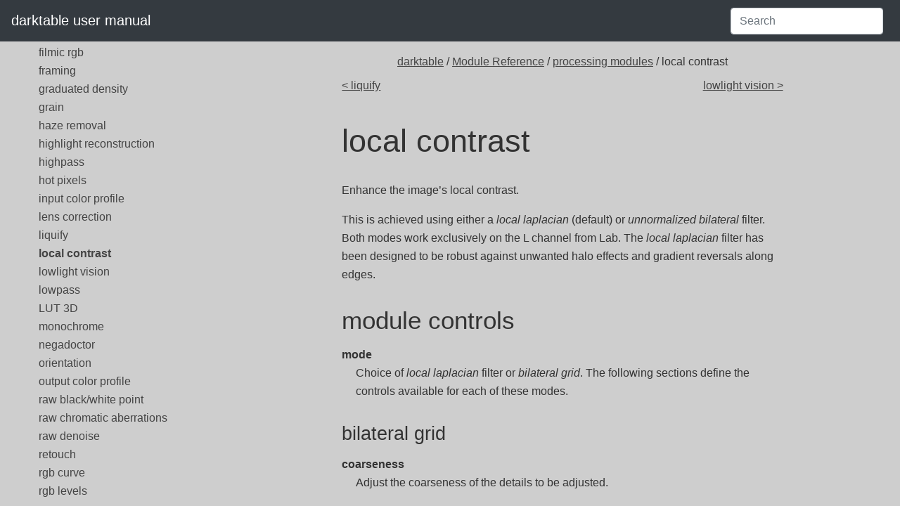

--- FILE ---
content_type: text/html; charset=utf-8
request_url: https://darktable-org.github.io/dtdocs/en/module-reference/processing-modules/local-contrast/
body_size: 7528
content:
<!doctype html>
<html lang="en">
    <head>
      <meta charset="utf-8">
<meta http-equiv="x-ua-compatible" content="ie=edge">
<title>darktable user manual - local contrast</title>
<meta name="description" content="">
<meta name="viewport" content="width=device-width, initial-scale=1">








      

    
    
	
	    
		<link rel="stylesheet" href="/dtdocs/css/style.min.08cc3ac1ecba4af1ea92bf911b32fc1944916d069151bd78fc65574cb855c6bd.css" integrity="sha256-CMw6wey6SvHqkr&#43;RGzL8GUSRbQaRUb14/GVXTLhVxr0=" crossorigin="anonymous">
	    
	
    


      


<script> var indexURL="https:\/\/darktable-org.github.io\/dtdocs\/en\/index.json"</script>
<script src="/dtdocs/js/jquery.js"></script>
<script src="/dtdocs/js/popper.js" type="module"></script>
<script src="/dtdocs/js/bootstrap.js"></script>
<script src="/dtdocs/js/lunr.js"></script>
<script src="/dtdocs/js/app.js"></script>


      <meta property="og:url" content="https://darktable-org.github.io/dtdocs/en/module-reference/processing-modules/local-contrast/">
<meta property="og:site_name" content="darktable user manual">
<meta property="og:title" content="local contrast">
<meta property="og:description" content="Enhance the image’s local contrast.
This is achieved using either a local laplacian (default) or unnormalized bilateral filter. Both modes work exclusively on the L channel from Lab. The local laplacian filter has been designed to be robust against unwanted halo effects and gradient reversals along edges.
🔗module controls mode Choice of local laplacian filter or bilateral grid. The following sections define the controls available for each of these modes. 🔗bilateral grid coarseness Adjust the coarseness of the details to be adjusted. contrast Control how strongly the algorithm distinguishes between brightness levels. Increase this parameter for a more contrasty look. detail Add or remove detail. Higher values increase local contrast. 🔗local laplacian To understand the parameters of the local laplacian filter, one can think of it as applying a curve to the image, similar to the following graph:">

<meta property="og:image" content="https://darktable-org.github.io/dtdocs//darktable.svg">
<meta property="og:locale" content="en">
<meta property="og:type" content="article">
<meta property="article:section" content="module-reference">

    </head>
    <body>
        

        <header class="navbar navbar-expand-lg sticky-top  navbar-dark bg-dark">
   <a class="navbar-brand" href="/dtdocs" rel="home" title="darktable user manual">
	darktable user manual
    </a>
    <button class="navbar-toggler" type="button" data-toggle="collapse" data-target="#navbarSupportedContent" aria-controls="navbarSupportedContent" aria-expanded="false" aria-label="Toggle navigation">
        <span class="navbar-toggler-icon"></span>
    </button>

    <div class="collapse navbar-collapse" id="navbarSupportedContent">
        <ul class="navbar-nav ml-auto">
	    
	</ul>
        <ul>
           <form class="form-inline my-2 my-lg-0">
                <input id="search-input" class="form-control mr-sm-2" type="search" placeholder="Search" autocomplete="off" aria-label="Search">
           </form>
        </ul>


    </div>
</header>

<div id="search-results" class="search-results">
</div>


        <div class="container-fluid">
	    <div class="row">
		<div class="content col-sm-12 order-sm-1 col-md-9 mx-md-auto order-md-12">
		    



<div class="crumbs">
    <span class="crumb">
	


<a href='/dtdocs/en/'>darktable</a> / <a href='/dtdocs/en/module-reference/'>Module Reference</a> / <a href='/dtdocs/en/module-reference/processing-modules/'>processing modules</a> / local contrast
    </span>
</div>

<div class="prev-next row">
    <div class="col-6">
    
	<a href="/dtdocs/en/module-reference/processing-modules/liquify/" class="next">&lt; liquify</a>
	
    </div>
    <div class="col-6">
    
	<a href="/dtdocs/en/module-reference/processing-modules/lowlight-vision/" class="prev">lowlight vision &gt;</a>
	
    </div>
</div>


<article role="main">

    <h1 class="title">
        local contrast
    </h1>

    

    <p>Enhance the image&rsquo;s local contrast.</p>
<p>This is achieved using either a <em>local laplacian</em> (default) or <em>unnormalized bilateral</em> filter. Both modes work exclusively on the L channel from Lab. The <em>local laplacian</em> filter has been designed to be robust against unwanted halo effects and gradient reversals along edges.</p>
<h1 id="module-controls"><a href="#module-controls">🔗</a>module controls</h1>
<dl>
<dt>mode</dt>
<dd>Choice of <em>local laplacian</em> filter or <em>bilateral grid</em>. The following sections define the controls available for each of these modes.</dd>
</dl>
<h2 id="bilateral-grid"><a href="#bilateral-grid">🔗</a>bilateral grid</h2>
<dl>
<dt>coarseness</dt>
<dd>Adjust the coarseness of the details to be adjusted.</dd>
<dt>contrast</dt>
<dd>Control how strongly the algorithm distinguishes between brightness levels. Increase this parameter for a more contrasty look.</dd>
<dt>detail</dt>
<dd>Add or remove detail. Higher values increase local contrast.</dd>
</dl>
<h2 id="local-laplacian"><a href="#local-laplacian">🔗</a>local laplacian</h2>
<p>To understand the parameters of the local laplacian filter, one can think of it as applying a curve to the image, similar to the following graph:</p>
<p>








<a href="/dtdocs/en/module-reference/processing-modules/local-contrast/local-laplacian-curve.png" target="_blank" rel="noopener noreferrer"><img src="/dtdocs/en/module-reference/processing-modules/local-contrast/local-laplacian-curve.png" alt="local laplacian curve"  class="w33"    /></a>

</p>
<p>This curve is applied to the image in a way that works locally and avoids halo artifacts.</p>
<p>The local laplacian mode also supports shadow lifting and highlight compression, similar to the <a href="/dtdocs/en/module-reference/processing-modules/shadows-and-highlights/"><em>shadows and highlights</em></a> module.</p>
<dl>
<dt>detail</dt>
<dd>Add or remove detail. Higher values increase local contrast. This inserts an S shaped element in the center of the curve, to increase or decrease local contrast.</dd>
<dt>highlights</dt>
<dd>This affects one end of the S shaped contrast curve, effectively increasing or compressing contrast in the highlights. A low value pulls the highlights down.</dd>
<dt>shadows</dt>
<dd>Similar to the highlights parameter, this affects the other end of the contrast curve, and increases or decreases contrast in the shadows. A higher value gives more contrast in the shadows. A lower value lifts the shadows and can effectively simulate a fill light. Note that this is done with local manipulation of the image. However, this means that a completely dark image cannot be brightened in this way &ndash; only dark objects in front of bright objects are affected.</dd>
<dt>mid-tone range</dt>
<dd>This controls the extent of the S shaped part of the contrast curve. A larger value makes the S wider, and thus classifies more values as mid-tones and fewer values as highlights and shadows. In higher dynamic range settings it can be useful to reduce this value to achieve stronger range compression, by lowering the contrast in the highlights and the shadows. Note however, that for really strong HDR scenarios this may work best in combination with a <a href="/dtdocs/en/module-reference/processing-modules/base-curve/"><em>base curve</em></a> that pre-compresses the range, perhaps with an approximately logarithmic curve. The exposure fusion feature in the <a href="/dtdocs/en/module-reference/processing-modules/base-curve/"><em>base curve</em></a> module may lead to more pleasing results at times, but is also more prone to halo effects.</dd>
<dd>
<p>This setting can cause banding artifacts in the image if pushed to extreme values. This is due to the way in which darktable computes the fast approximation of the local laplacian filter.</p>
</dd>
</dl>


    
</article>

<div class="prev-next row">
    <div class="col-6">
    
	<a href="/dtdocs/en/module-reference/processing-modules/liquify/" class="next">&lt; liquify</a>
	
    </div>
    <div class="col-6">
    
	<a href="/dtdocs/en/module-reference/processing-modules/lowlight-vision/" class="prev">lowlight vision &gt;</a>
	
    </div>
</div>



      </div>
		<nav class="navigation col-sm-12 order-sm-12 col-md-3 order-md-1">
		    <ul>
   <li class="parent">
      <i class="fa fa-plus-square toggle"></i>
   

      <a href="/dtdocs/en/overview/" class="">
          Overview
      </a>

   <ul>
   <li class="parent">
      <i class="fa fa-plus-square toggle"></i>
   

      <a href="/dtdocs/en/overview/user-interface/" class="">
          user interface
      </a>

   <ul>
   <li>
      <i class="no-toggle"></i>
   

      <a href="/dtdocs/en/overview/user-interface/views/" class="">
          views
      </a>

   </li>
   
   <li>
      <i class="no-toggle"></i>
   

      <a href="/dtdocs/en/overview/user-interface/screen-layout/" class="">
          screen layout
      </a>

   </li>
   
   <li>
      <i class="no-toggle"></i>
   

      <a href="/dtdocs/en/overview/user-interface/filmstrip/" class="">
          filmstrip
      </a>

   </li>
   
   <li>
      <i class="no-toggle"></i>
   

      <a href="/dtdocs/en/overview/user-interface/top-panel/" class="">
          top panel
      </a>

   </li>
   
   <li>
      <i class="no-toggle"></i>
   

      <a href="/dtdocs/en/overview/user-interface/keyboard-shortcuts/" class="">
          keyboard shortcuts
      </a>

   </li>
   </ul>
   </li>
   
   <li>
      <i class="no-toggle"></i>
   

      <a href="/dtdocs/en/overview/supported-file-formats/" class="">
          supported file formats
      </a>

   </li>
   
   <li class="parent">
      <i class="fa fa-plus-square toggle"></i>
   

      <a href="/dtdocs/en/overview/sidecar-files/" class="">
          sidecar files &amp; non-destructive editing
      </a>

   <ul>
   <li>
      <i class="no-toggle"></i>
   

      <a href="/dtdocs/en/overview/sidecar-files/sidecar/" class="">
          sidecar files
      </a>

   </li>
   
   <li>
      <i class="no-toggle"></i>
   

      <a href="/dtdocs/en/overview/sidecar-files/sidecar-import/" class="">
          importing sidecar files generated by other applications
      </a>

   </li>
   
   <li>
      <i class="no-toggle"></i>
   

      <a href="/dtdocs/en/overview/sidecar-files/local-copies/" class="">
          local copies
      </a>

   </li>
   </ul>
   </li>
   
   <li class="parent">
      <i class="fa fa-plus-square toggle"></i>
   

      <a href="/dtdocs/en/overview/workflow/" class="">
          an introduction to darktable&#39;s workflow
      </a>

   <ul>
   <li>
      <i class="no-toggle"></i>
   

      <a href="/dtdocs/en/overview/workflow/introduction/" class="">
          introduction
      </a>

   </li>
   
   <li>
      <i class="no-toggle"></i>
   

      <a href="/dtdocs/en/overview/workflow/import-review/" class="">
          import &amp; review
      </a>

   </li>
   
   <li>
      <i class="no-toggle"></i>
   

      <a href="/dtdocs/en/overview/workflow/process/" class="">
          process
      </a>

   </li>
   
   <li>
      <i class="no-toggle"></i>
   

      <a href="/dtdocs/en/overview/workflow/export/" class="">
          export
      </a>

   </li>
   </ul>
   </li>
   </ul>
   </li>
   
   <li class="parent">
      <i class="fa fa-plus-square toggle"></i>
   

      <a href="/dtdocs/en/lighttable/" class="">
          Lighttable
      </a>

   <ul>
   <li>
      <i class="no-toggle"></i>
   

      <a href="/dtdocs/en/lighttable/overview/" class="">
          overview
      </a>

   </li>
   
   <li>
      <i class="no-toggle"></i>
   

      <a href="/dtdocs/en/lighttable/lighttable-view-layout/" class="">
          lighttable view layout
      </a>

   </li>
   
   <li>
      <i class="no-toggle"></i>
   

      <a href="/dtdocs/en/lighttable/undo-redo/" class="">
          undo/redo
      </a>

   </li>
   
   <li class="parent">
      <i class="fa fa-plus-square toggle"></i>
   

      <a href="/dtdocs/en/lighttable/lighttable-modes/" class="">
          lighttable modes
      </a>

   <ul>
   <li>
      <i class="no-toggle"></i>
   

      <a href="/dtdocs/en/lighttable/lighttable-modes/filemanager/" class="">
          filemanager
      </a>

   </li>
   
   <li>
      <i class="no-toggle"></i>
   

      <a href="/dtdocs/en/lighttable/lighttable-modes/zoomable-lighttable/" class="">
          zoomable lighttable
      </a>

   </li>
   
   <li>
      <i class="no-toggle"></i>
   

      <a href="/dtdocs/en/lighttable/lighttable-modes/culling/" class="">
          culling
      </a>

   </li>
   
   <li>
      <i class="no-toggle"></i>
   

      <a href="/dtdocs/en/lighttable/lighttable-modes/full-preview/" class="">
          full preview
      </a>

   </li>
   </ul>
   </li>
   
   <li class="parent">
      <i class="fa fa-plus-square toggle"></i>
   

      <a href="/dtdocs/en/lighttable/digital-asset-management/" class="">
          digital asset management
      </a>

   <ul>
   <li>
      <i class="no-toggle"></i>
   

      <a href="/dtdocs/en/lighttable/digital-asset-management/collections/" class="">
          collections &amp; film rolls
      </a>

   </li>
   
   <li>
      <i class="no-toggle"></i>
   

      <a href="/dtdocs/en/lighttable/digital-asset-management/thumbnails/" class="">
          thumbnails
      </a>

   </li>
   
   <li>
      <i class="no-toggle"></i>
   

      <a href="/dtdocs/en/lighttable/digital-asset-management/star-color/" class="">
          star ratings &amp; color labels
      </a>

   </li>
   
   <li>
      <i class="no-toggle"></i>
   

      <a href="/dtdocs/en/lighttable/digital-asset-management/grouping/" class="">
          image grouping
      </a>

   </li>
   
   <li>
      <i class="no-toggle"></i>
   

      <a href="/dtdocs/en/lighttable/digital-asset-management/metadata-tagging/" class="">
          metadata and tagging
      </a>

   </li>
   
   <li>
      <i class="no-toggle"></i>
   

      <a href="/dtdocs/en/lighttable/digital-asset-management/sequence/" class="">
          image seqence
      </a>

   </li>
   
   <li>
      <i class="no-toggle"></i>
   

      <a href="/dtdocs/en/lighttable/digital-asset-management/custom-sort/" class="">
          custom sort
      </a>

   </li>
   </ul>
   </li>
   </ul>
   </li>
   
   <li class="parent">
      <i class="fa fa-plus-square toggle"></i>
   

      <a href="/dtdocs/en/darkroom/" class="">
          Darkroom
      </a>

   <ul>
   <li>
      <i class="no-toggle"></i>
   

      <a href="/dtdocs/en/darkroom/overview/" class="">
          overview
      </a>

   </li>
   
   <li>
      <i class="no-toggle"></i>
   

      <a href="/dtdocs/en/darkroom/darkroom-view-layout/" class="">
          darkroom view layout
      </a>

   </li>
   
   <li class="parent">
      <i class="fa fa-plus-square toggle"></i>
   

      <a href="/dtdocs/en/darkroom/pixelpipe/" class="">
          the pixelpipe
      </a>

   <ul>
   <li>
      <i class="no-toggle"></i>
   

      <a href="/dtdocs/en/darkroom/pixelpipe/the-anatomy-of-a-module/" class="">
          the anatomy of a processing module
      </a>

   </li>
   
   <li>
      <i class="no-toggle"></i>
   

      <a href="/dtdocs/en/darkroom/pixelpipe/the-pixelpipe-and-module-order/" class="">
          the pixelpipe &amp; module order
      </a>

   </li>
   
   <li>
      <i class="no-toggle"></i>
   

      <a href="/dtdocs/en/darkroom/pixelpipe/history-stack/" class="">
          the history stack
      </a>

   </li>
   
   <li>
      <i class="no-toggle"></i>
   

      <a href="/dtdocs/en/darkroom/pixelpipe/undo-redo/" class="">
          undo and redo
      </a>

   </li>
   </ul>
   </li>
   
   <li class="parent">
      <i class="fa fa-plus-square toggle"></i>
   

      <a href="/dtdocs/en/darkroom/processing-modules/" class="">
          processing modules
      </a>

   <ul>
   <li>
      <i class="no-toggle"></i>
   

      <a href="/dtdocs/en/darkroom/processing-modules/module-header/" class="">
          module header
      </a>

   </li>
   
   <li>
      <i class="no-toggle"></i>
   

      <a href="/dtdocs/en/darkroom/processing-modules/multiple-instances/" class="">
          multiple instances
      </a>

   </li>
   
   <li>
      <i class="no-toggle"></i>
   

      <a href="/dtdocs/en/darkroom/processing-modules/presets/" class="">
          presets
      </a>

   </li>
   
   <li>
      <i class="no-toggle"></i>
   

      <a href="/dtdocs/en/darkroom/processing-modules/module-controls/" class="">
          module controls
      </a>

   </li>
   
   <li>
      <i class="no-toggle"></i>
   

      <a href="/dtdocs/en/darkroom/processing-modules/curves/" class="">
          curves
      </a>

   </li>
   
   <li>
      <i class="no-toggle"></i>
   

      <a href="/dtdocs/en/darkroom/processing-modules/wavelets/" class="">
          wavelets
      </a>

   </li>
   
   <li>
      <i class="no-toggle"></i>
   

      <a href="/dtdocs/en/darkroom/processing-modules/deprecated/" class="">
          deprecated modules
      </a>

   </li>
   </ul>
   </li>
   
   <li class="parent">
      <i class="fa fa-plus-square toggle"></i>
   

      <a href="/dtdocs/en/darkroom/masking-and-blending/" class="">
          masking &amp; blending
      </a>

   <ul>
   <li>
      <i class="no-toggle"></i>
   

      <a href="/dtdocs/en/darkroom/masking-and-blending/overview/" class="">
          overview
      </a>

   </li>
   
   <li>
      <i class="no-toggle"></i>
   

      <a href="/dtdocs/en/darkroom/masking-and-blending/blend-modes/" class="">
          blend modes
      </a>

   </li>
   
   <li class="parent">
      <i class="fa fa-plus-square toggle"></i>
   

      <a href="/dtdocs/en/darkroom/masking-and-blending/masks/" class="">
          masks
      </a>

   <ul>
   <li>
      <i class="no-toggle"></i>
   

      <a href="/dtdocs/en/darkroom/masking-and-blending/masks/overview/" class="">
          overview
      </a>

   </li>
   
   <li>
      <i class="no-toggle"></i>
   

      <a href="/dtdocs/en/darkroom/masking-and-blending/masks/drawn/" class="">
          drawn masks
      </a>

   </li>
   
   <li>
      <i class="no-toggle"></i>
   

      <a href="/dtdocs/en/darkroom/masking-and-blending/masks/parametric/" class="">
          parametric masks
      </a>

   </li>
   
   <li>
      <i class="no-toggle"></i>
   

      <a href="/dtdocs/en/darkroom/masking-and-blending/masks/drawn-and-parametric/" class="">
          combining drawn &amp; parametric masks
      </a>

   </li>
   
   <li>
      <i class="no-toggle"></i>
   

      <a href="/dtdocs/en/darkroom/masking-and-blending/masks/refinement-controls/" class="">
          mask refinement &amp; additional controls
      </a>

   </li>
   
   <li>
      <i class="no-toggle"></i>
   

      <a href="/dtdocs/en/darkroom/masking-and-blending/masks/raster/" class="">
          raster masks
      </a>

   </li>
   </ul>
   </li>
   </ul>
   </li>
   
   <li class="parent">
      <i class="fa fa-plus-square toggle"></i>
   

      <a href="/dtdocs/en/darkroom/organization/" class="">
          organization
      </a>

   <ul>
   <li>
      <i class="no-toggle"></i>
   

      <a href="/dtdocs/en/darkroom/organization/overview/" class="">
          overview
      </a>

   </li>
   
   <li>
      <i class="no-toggle"></i>
   

      <a href="/dtdocs/en/darkroom/organization/module-groups/" class="">
          module groups
      </a>

   </li>
   
   <li>
      <i class="no-toggle"></i>
   

      <a href="/dtdocs/en/darkroom/organization/quick-access-panel/" class="">
          quick access panel
      </a>

   </li>
   
   <li>
      <i class="no-toggle"></i>
   

      <a href="/dtdocs/en/darkroom/organization/manage-module-layouts/" class="">
          manage module layouts
      </a>

   </li>
   </ul>
   </li>
   </ul>
   </li>
   
   <li class="parent">
      <i class="fa fa-plus-square toggle"></i>
   

      <a href="/dtdocs/en/tethering/" class="">
          Tethering
      </a>

   <ul>
   <li>
      <i class="no-toggle"></i>
   

      <a href="/dtdocs/en/tethering/overview/" class="">
          overview
      </a>

   </li>
   
   <li>
      <i class="no-toggle"></i>
   

      <a href="/dtdocs/en/tethering/tethering-view-layout/" class="">
          tethering view layout
      </a>

   </li>
   
   <li>
      <i class="no-toggle"></i>
   

      <a href="/dtdocs/en/tethering/examples/" class="">
          examples
      </a>

   </li>
   
   <li>
      <i class="no-toggle"></i>
   

      <a href="/dtdocs/en/tethering/troubleshooting/" class="">
          troubleshooting
      </a>

   </li>
   </ul>
   </li>
   
   <li class="parent">
      <i class="fa fa-plus-square toggle"></i>
   

      <a href="/dtdocs/en/map/" class="">
          Map
      </a>

   <ul>
   <li>
      <i class="no-toggle"></i>
   

      <a href="/dtdocs/en/map/overview/" class="">
          overview
      </a>

   </li>
   
   <li>
      <i class="no-toggle"></i>
   

      <a href="/dtdocs/en/map/map-view-layout/" class="">
          map view layout
      </a>

   </li>
   </ul>
   </li>
   
   <li class="parent">
      <i class="fa fa-plus-square toggle"></i>
   

      <a href="/dtdocs/en/slideshow/" class="">
          Slideshow
      </a>

   <ul>
   <li>
      <i class="no-toggle"></i>
   

      <a href="/dtdocs/en/slideshow/overview/" class="">
          overview
      </a>

   </li>
   
   <li>
      <i class="no-toggle"></i>
   

      <a href="/dtdocs/en/slideshow/usage/" class="">
          usage
      </a>

   </li>
   </ul>
   </li>
   
   <li class="parent">
      <i class="fa fa-plus-square toggle"></i>
   

      <a href="/dtdocs/en/print/" class="">
          Print
      </a>

   <ul>
   <li>
      <i class="no-toggle"></i>
   

      <a href="/dtdocs/en/print/overview/" class="">
          overview
      </a>

   </li>
   
   <li>
      <i class="no-toggle"></i>
   

      <a href="/dtdocs/en/print/print-view-layout/" class="">
          print view layout
      </a>

   </li>
   </ul>
   </li>
   
   <li class="parent">
      <i class="fa fa-plus-square toggle"></i>
   

      <a href="/dtdocs/en/module-reference/" class="">
          Module Reference
      </a>

   <ul>
   <li>
      <i class="no-toggle"></i>
   

      <a href="/dtdocs/en/module-reference/overview/" class="">
          overview
      </a>

   </li>
   
   <li class="parent">
      <i class="fa fa-plus-square toggle"></i>
   

      <a href="/dtdocs/en/module-reference/processing-modules/" class="">
          processing modules
      </a>

   <ul>
   <li>
      <i class="no-toggle"></i>
   

      <a href="/dtdocs/en/module-reference/processing-modules/agx/" class="">
          AgX
      </a>

   </li>
   
   <li>
      <i class="no-toggle"></i>
   

      <a href="/dtdocs/en/module-reference/processing-modules/astrophoto-denoise/" class="">
          astrophoto denoise
      </a>

   </li>
   
   <li>
      <i class="no-toggle"></i>
   

      <a href="/dtdocs/en/module-reference/processing-modules/base-curve/" class="">
          base curve
      </a>

   </li>
   
   <li>
      <i class="no-toggle"></i>
   

      <a href="/dtdocs/en/module-reference/processing-modules/bloom/" class="">
          bloom
      </a>

   </li>
   
   <li>
      <i class="no-toggle"></i>
   

      <a href="/dtdocs/en/module-reference/processing-modules/blurs/" class="">
          blurs
      </a>

   </li>
   
   <li>
      <i class="no-toggle"></i>
   

      <a href="/dtdocs/en/module-reference/processing-modules/censorize/" class="">
          censorize
      </a>

   </li>
   
   <li>
      <i class="no-toggle"></i>
   

      <a href="/dtdocs/en/module-reference/processing-modules/chromatic-aberrations/" class="">
          chromatic aberrations
      </a>

   </li>
   
   <li>
      <i class="no-toggle"></i>
   

      <a href="/dtdocs/en/module-reference/processing-modules/color-balance/" class="">
          color balance
      </a>

   </li>
   
   <li>
      <i class="no-toggle"></i>
   

      <a href="/dtdocs/en/module-reference/processing-modules/color-balance-rgb/" class="">
          color balance rgb
      </a>

   </li>
   
   <li>
      <i class="no-toggle"></i>
   

      <a href="/dtdocs/en/module-reference/processing-modules/color-calibration/" class="">
          color calibration
      </a>

   </li>
   
   <li>
      <i class="no-toggle"></i>
   

      <a href="/dtdocs/en/module-reference/processing-modules/color-contrast/" class="">
          color contrast
      </a>

   </li>
   
   <li>
      <i class="no-toggle"></i>
   

      <a href="/dtdocs/en/module-reference/processing-modules/color-correction/" class="">
          color correction
      </a>

   </li>
   
   <li>
      <i class="no-toggle"></i>
   

      <a href="/dtdocs/en/module-reference/processing-modules/color-equalizer/" class="">
          color equalizer
      </a>

   </li>
   
   <li>
      <i class="no-toggle"></i>
   

      <a href="/dtdocs/en/module-reference/processing-modules/color-look-up-table/" class="">
          color look up table
      </a>

   </li>
   
   <li>
      <i class="no-toggle"></i>
   

      <a href="/dtdocs/en/module-reference/processing-modules/color-mapping/" class="">
          color mapping
      </a>

   </li>
   
   <li>
      <i class="no-toggle"></i>
   

      <a href="/dtdocs/en/module-reference/processing-modules/color-reconstruction/" class="">
          color reconstruction
      </a>

   </li>
   
   <li>
      <i class="no-toggle"></i>
   

      <a href="/dtdocs/en/module-reference/processing-modules/color-zones/" class="">
          color zones
      </a>

   </li>
   
   <li>
      <i class="no-toggle"></i>
   

      <a href="/dtdocs/en/module-reference/processing-modules/colorize/" class="">
          colorize
      </a>

   </li>
   
   <li>
      <i class="no-toggle"></i>
   

      <a href="/dtdocs/en/module-reference/processing-modules/composite/" class="">
          composite
      </a>

   </li>
   
   <li>
      <i class="no-toggle"></i>
   

      <a href="/dtdocs/en/module-reference/processing-modules/contrast-equalizer/" class="">
          contrast equalizer
      </a>

   </li>
   
   <li>
      <i class="no-toggle"></i>
   

      <a href="/dtdocs/en/module-reference/processing-modules/crop/" class="">
          crop
      </a>

   </li>
   
   <li>
      <i class="no-toggle"></i>
   

      <a href="/dtdocs/en/module-reference/processing-modules/demosaic/" class="">
          demosaic
      </a>

   </li>
   
   <li>
      <i class="no-toggle"></i>
   

      <a href="/dtdocs/en/module-reference/processing-modules/denoise-profiled/" class="">
          denoise (profiled)
      </a>

   </li>
   
   <li>
      <i class="no-toggle"></i>
   

      <a href="/dtdocs/en/module-reference/processing-modules/diffuse/" class="">
          diffuse or sharpen
      </a>

   </li>
   
   <li>
      <i class="no-toggle"></i>
   

      <a href="/dtdocs/en/module-reference/processing-modules/dither-or-posterize/" class="">
          dither or posterize
      </a>

   </li>
   
   <li>
      <i class="no-toggle"></i>
   

      <a href="/dtdocs/en/module-reference/processing-modules/enlarge-canvas/" class="">
          enlarge canvas
      </a>

   </li>
   
   <li>
      <i class="no-toggle"></i>
   

      <a href="/dtdocs/en/module-reference/processing-modules/exposure/" class="">
          exposure
      </a>

   </li>
   
   <li>
      <i class="no-toggle"></i>
   

      <a href="/dtdocs/en/module-reference/processing-modules/external-raster/" class="">
          external raster mask
      </a>

   </li>
   
   <li>
      <i class="no-toggle"></i>
   

      <a href="/dtdocs/en/module-reference/processing-modules/filmic-rgb/" class="">
          filmic rgb
      </a>

   </li>
   
   <li>
      <i class="no-toggle"></i>
   

      <a href="/dtdocs/en/module-reference/processing-modules/framing/" class="">
          framing
      </a>

   </li>
   
   <li>
      <i class="no-toggle"></i>
   

      <a href="/dtdocs/en/module-reference/processing-modules/graduated-density/" class="">
          graduated density
      </a>

   </li>
   
   <li>
      <i class="no-toggle"></i>
   

      <a href="/dtdocs/en/module-reference/processing-modules/grain/" class="">
          grain
      </a>

   </li>
   
   <li>
      <i class="no-toggle"></i>
   

      <a href="/dtdocs/en/module-reference/processing-modules/haze-removal/" class="">
          haze removal
      </a>

   </li>
   
   <li>
      <i class="no-toggle"></i>
   

      <a href="/dtdocs/en/module-reference/processing-modules/highlight-reconstruction/" class="">
          highlight reconstruction
      </a>

   </li>
   
   <li>
      <i class="no-toggle"></i>
   

      <a href="/dtdocs/en/module-reference/processing-modules/highpass/" class="">
          highpass
      </a>

   </li>
   
   <li>
      <i class="no-toggle"></i>
   

      <a href="/dtdocs/en/module-reference/processing-modules/hot-pixels/" class="">
          hot pixels
      </a>

   </li>
   
   <li>
      <i class="no-toggle"></i>
   

      <a href="/dtdocs/en/module-reference/processing-modules/input-color-profile/" class="">
          input color profile
      </a>

   </li>
   
   <li>
      <i class="no-toggle"></i>
   

      <a href="/dtdocs/en/module-reference/processing-modules/lens-correction/" class="">
          lens correction
      </a>

   </li>
   
   <li>
      <i class="no-toggle"></i>
   

      <a href="/dtdocs/en/module-reference/processing-modules/liquify/" class="">
          liquify
      </a>

   </li>
   
   <li>
      <i class="no-toggle"></i>
   

      <a href="/dtdocs/en/module-reference/processing-modules/local-contrast/" class=" active">
          local contrast
      </a>

   </li>
   
   <li>
      <i class="no-toggle"></i>
   

      <a href="/dtdocs/en/module-reference/processing-modules/lowlight-vision/" class="">
          lowlight vision
      </a>

   </li>
   
   <li>
      <i class="no-toggle"></i>
   

      <a href="/dtdocs/en/module-reference/processing-modules/lowpass/" class="">
          lowpass
      </a>

   </li>
   
   <li>
      <i class="no-toggle"></i>
   

      <a href="/dtdocs/en/module-reference/processing-modules/lut-3d/" class="">
          LUT 3D
      </a>

   </li>
   
   <li>
      <i class="no-toggle"></i>
   

      <a href="/dtdocs/en/module-reference/processing-modules/monochrome/" class="">
          monochrome
      </a>

   </li>
   
   <li>
      <i class="no-toggle"></i>
   

      <a href="/dtdocs/en/module-reference/processing-modules/negadoctor/" class="">
          negadoctor
      </a>

   </li>
   
   <li>
      <i class="no-toggle"></i>
   

      <a href="/dtdocs/en/module-reference/processing-modules/orientation/" class="">
          orientation
      </a>

   </li>
   
   <li>
      <i class="no-toggle"></i>
   

      <a href="/dtdocs/en/module-reference/processing-modules/output-color-profile/" class="">
          output color profile
      </a>

   </li>
   
   <li>
      <i class="no-toggle"></i>
   

      <a href="/dtdocs/en/module-reference/processing-modules/raw-black-white-point/" class="">
          raw black/white point
      </a>

   </li>
   
   <li>
      <i class="no-toggle"></i>
   

      <a href="/dtdocs/en/module-reference/processing-modules/raw-chromatic-aberrations/" class="">
          raw chromatic aberrations
      </a>

   </li>
   
   <li>
      <i class="no-toggle"></i>
   

      <a href="/dtdocs/en/module-reference/processing-modules/raw-denoise/" class="">
          raw denoise
      </a>

   </li>
   
   <li>
      <i class="no-toggle"></i>
   

      <a href="/dtdocs/en/module-reference/processing-modules/retouch/" class="">
          retouch
      </a>

   </li>
   
   <li>
      <i class="no-toggle"></i>
   

      <a href="/dtdocs/en/module-reference/processing-modules/rgb-curve/" class="">
          rgb curve
      </a>

   </li>
   
   <li>
      <i class="no-toggle"></i>
   

      <a href="/dtdocs/en/module-reference/processing-modules/rgb-levels/" class="">
          rgb levels
      </a>

   </li>
   
   <li>
      <i class="no-toggle"></i>
   

      <a href="/dtdocs/en/module-reference/processing-modules/rgb-primaries/" class="">
          rgb primaries
      </a>

   </li>
   
   <li>
      <i class="no-toggle"></i>
   

      <a href="/dtdocs/en/module-reference/processing-modules/rotate-perspective/" class="">
          rotate and perspective
      </a>

   </li>
   
   <li>
      <i class="no-toggle"></i>
   

      <a href="/dtdocs/en/module-reference/processing-modules/rotate-pixels/" class="">
          rotate pixels
      </a>

   </li>
   
   <li>
      <i class="no-toggle"></i>
   

      <a href="/dtdocs/en/module-reference/processing-modules/scale-pixels/" class="">
          scale pixels
      </a>

   </li>
   
   <li>
      <i class="no-toggle"></i>
   

      <a href="/dtdocs/en/module-reference/processing-modules/shadows-and-highlights/" class="">
          shadows and highlights
      </a>

   </li>
   
   <li>
      <i class="no-toggle"></i>
   

      <a href="/dtdocs/en/module-reference/processing-modules/sharpen/" class="">
          sharpen
      </a>

   </li>
   
   <li>
      <i class="no-toggle"></i>
   

      <a href="/dtdocs/en/module-reference/processing-modules/sigmoid/" class="">
          sigmoid
      </a>

   </li>
   
   <li>
      <i class="no-toggle"></i>
   

      <a href="/dtdocs/en/module-reference/processing-modules/soften/" class="">
          soften
      </a>

   </li>
   
   <li>
      <i class="no-toggle"></i>
   

      <a href="/dtdocs/en/module-reference/processing-modules/split-toning/" class="">
          split-toning
      </a>

   </li>
   
   <li>
      <i class="no-toggle"></i>
   

      <a href="/dtdocs/en/module-reference/processing-modules/surface-blur/" class="">
          surface blur
      </a>

   </li>
   
   <li>
      <i class="no-toggle"></i>
   

      <a href="/dtdocs/en/module-reference/processing-modules/tone-curve/" class="">
          tone curve
      </a>

   </li>
   
   <li>
      <i class="no-toggle"></i>
   

      <a href="/dtdocs/en/module-reference/processing-modules/tone-equalizer/" class="">
          tone equalizer
      </a>

   </li>
   
   <li>
      <i class="no-toggle"></i>
   

      <a href="/dtdocs/en/module-reference/processing-modules/unbreak-input-profile/" class="">
          unbreak input profile
      </a>

   </li>
   
   <li>
      <i class="no-toggle"></i>
   

      <a href="/dtdocs/en/module-reference/processing-modules/velvia/" class="">
          velvia
      </a>

   </li>
   
   <li>
      <i class="no-toggle"></i>
   

      <a href="/dtdocs/en/module-reference/processing-modules/vignetting/" class="">
          vignetting
      </a>

   </li>
   
   <li>
      <i class="no-toggle"></i>
   

      <a href="/dtdocs/en/module-reference/processing-modules/watermark/" class="">
          watermark
      </a>

   </li>
   
   <li>
      <i class="no-toggle"></i>
   

      <a href="/dtdocs/en/module-reference/processing-modules/white-balance/" class="">
          white balance
      </a>

   </li>
   
   <li>
      <i class="no-toggle"></i>
   

      <a href="/dtdocs/en/module-reference/processing-modules/basic-adjustments/" class="">
          (deprecated) basic adjustments
      </a>

   </li>
   
   <li>
      <i class="no-toggle"></i>
   

      <a href="/dtdocs/en/module-reference/processing-modules/channel-mixer/" class="">
          (deprecated) channel mixer
      </a>

   </li>
   
   <li>
      <i class="no-toggle"></i>
   

      <a href="/dtdocs/en/module-reference/processing-modules/contrast-brightness-saturation/" class="">
          (deprecated) contrast brightness saturation
      </a>

   </li>
   
   <li>
      <i class="no-toggle"></i>
   

      <a href="/dtdocs/en/module-reference/processing-modules/crop-rotate/" class="">
          (deprecated) crop and rotate
      </a>

   </li>
   
   <li>
      <i class="no-toggle"></i>
   

      <a href="/dtdocs/en/module-reference/processing-modules/defringe/" class="">
          (deprecated) defringe
      </a>

   </li>
   
   <li>
      <i class="no-toggle"></i>
   

      <a href="/dtdocs/en/module-reference/processing-modules/fill-light/" class="">
          (deprecated) fill light
      </a>

   </li>
   
   <li>
      <i class="no-toggle"></i>
   

      <a href="/dtdocs/en/module-reference/processing-modules/global-tonemap/" class="">
          (deprecated) global tonemap
      </a>

   </li>
   
   <li>
      <i class="no-toggle"></i>
   

      <a href="/dtdocs/en/module-reference/processing-modules/invert/" class="">
          (deprecated) invert
      </a>

   </li>
   
   <li>
      <i class="no-toggle"></i>
   

      <a href="/dtdocs/en/module-reference/processing-modules/levels/" class="">
          (deprecated) levels
      </a>

   </li>
   
   <li>
      <i class="no-toggle"></i>
   

      <a href="/dtdocs/en/module-reference/processing-modules/spot-removal/" class="">
          (deprecated) spot removal
      </a>

   </li>
   
   <li>
      <i class="no-toggle"></i>
   

      <a href="/dtdocs/en/module-reference/processing-modules/tone-mapping/" class="">
          (deprecated) tone mapping
      </a>

   </li>
   
   <li>
      <i class="no-toggle"></i>
   

      <a href="/dtdocs/en/module-reference/processing-modules/vibrance/" class="">
          (deprecated) vibrance
      </a>

   </li>
   
   <li>
      <i class="no-toggle"></i>
   

      <a href="/dtdocs/en/module-reference/processing-modules/zone-system/" class="">
          (deprecated) zone system
      </a>

   </li>
   </ul>
   </li>
   
   <li class="parent">
      <i class="fa fa-plus-square toggle"></i>
   

      <a href="/dtdocs/en/module-reference/utility-modules/" class="">
          utility modules
      </a>

   <ul>
   <li class="parent">
      <i class="fa fa-plus-square toggle"></i>
   

      <a href="/dtdocs/en/module-reference/utility-modules/darkroom/" class="">
          darkroom
      </a>

   <ul>
   <li>
      <i class="no-toggle"></i>
   

      <a href="/dtdocs/en/module-reference/utility-modules/darkroom/clipping/" class="">
          clipping warning
      </a>

   </li>
   
   <li>
      <i class="no-toggle"></i>
   

      <a href="/dtdocs/en/module-reference/utility-modules/darkroom/color-assessment/" class="">
          color assessment
      </a>

   </li>
   
   <li>
      <i class="no-toggle"></i>
   

      <a href="/dtdocs/en/module-reference/utility-modules/darkroom/duplicate-manager/" class="">
          duplicate manager
      </a>

   </li>
   
   <li>
      <i class="no-toggle"></i>
   

      <a href="/dtdocs/en/module-reference/utility-modules/darkroom/gamut/" class="">
          gamut check
      </a>

   </li>
   
   <li>
      <i class="no-toggle"></i>
   

      <a href="/dtdocs/en/module-reference/utility-modules/darkroom/global-color-picker/" class="">
          global color picker
      </a>

   </li>
   
   <li>
      <i class="no-toggle"></i>
   

      <a href="/dtdocs/en/module-reference/utility-modules/darkroom/guides-overlays/" class="">
          guides &amp; overlays
      </a>

   </li>
   
   <li>
      <i class="no-toggle"></i>
   

      <a href="/dtdocs/en/module-reference/utility-modules/darkroom/high-quality-processing/" class="">
          high quality processing
      </a>

   </li>
   
   <li>
      <i class="no-toggle"></i>
   

      <a href="/dtdocs/en/module-reference/utility-modules/darkroom/history-stack/" class="">
          history stack
      </a>

   </li>
   
   <li>
      <i class="no-toggle"></i>
   

      <a href="/dtdocs/en/module-reference/utility-modules/darkroom/image-info-line/" class="">
          image information line
      </a>

   </li>
   
   <li>
      <i class="no-toggle"></i>
   

      <a href="/dtdocs/en/module-reference/utility-modules/darkroom/mask-manager/" class="">
          mask manager
      </a>

   </li>
   
   <li>
      <i class="no-toggle"></i>
   

      <a href="/dtdocs/en/module-reference/utility-modules/darkroom/module-order/" class="">
          module order
      </a>

   </li>
   
   <li>
      <i class="no-toggle"></i>
   

      <a href="/dtdocs/en/module-reference/utility-modules/darkroom/navigation/" class="">
          navigation
      </a>

   </li>
   
   <li>
      <i class="no-toggle"></i>
   

      <a href="/dtdocs/en/module-reference/utility-modules/darkroom/raw-overexposed/" class="">
          raw overexposed warning
      </a>

   </li>
   
   <li>
      <i class="no-toggle"></i>
   

      <a href="/dtdocs/en/module-reference/utility-modules/darkroom/snapshots/" class="">
          snapshots
      </a>

   </li>
   
   <li>
      <i class="no-toggle"></i>
   

      <a href="/dtdocs/en/module-reference/utility-modules/darkroom/soft-proof/" class="">
          soft proof
      </a>

   </li>
   </ul>
   </li>
   
   <li class="parent">
      <i class="fa fa-plus-square toggle"></i>
   

      <a href="/dtdocs/en/module-reference/utility-modules/lighttable/" class="">
          lighttable
      </a>

   <ul>
   <li>
      <i class="no-toggle"></i>
   

      <a href="/dtdocs/en/module-reference/utility-modules/lighttable/selected-image/" class="">
          actions on selection
      </a>

   </li>
   
   <li>
      <i class="no-toggle"></i>
   

      <a href="/dtdocs/en/module-reference/utility-modules/lighttable/history-stack/" class="">
          history stack
      </a>

   </li>
   
   <li>
      <i class="no-toggle"></i>
   

      <a href="/dtdocs/en/module-reference/utility-modules/lighttable/import/" class="">
          import
      </a>

   </li>
   
   <li>
      <i class="no-toggle"></i>
   

      <a href="/dtdocs/en/module-reference/utility-modules/lighttable/lua-scripts-installer/" class="">
          lua scripts installer
      </a>

   </li>
   
   <li>
      <i class="no-toggle"></i>
   

      <a href="/dtdocs/en/module-reference/utility-modules/lighttable/select/" class="">
          selection
      </a>

   </li>
   
   <li>
      <i class="no-toggle"></i>
   

      <a href="/dtdocs/en/module-reference/utility-modules/lighttable/styles/" class="">
          styles
      </a>

   </li>
   
   <li>
      <i class="no-toggle"></i>
   

      <a href="/dtdocs/en/module-reference/utility-modules/lighttable/timeline/" class="">
          timeline
      </a>

   </li>
   </ul>
   </li>
   
   <li class="parent">
      <i class="fa fa-plus-square toggle"></i>
   

      <a href="/dtdocs/en/module-reference/utility-modules/map/" class="">
          map
      </a>

   <ul>
   <li>
      <i class="no-toggle"></i>
   

      <a href="/dtdocs/en/module-reference/utility-modules/map/find-location/" class="">
          find location
      </a>

   </li>
   
   <li>
      <i class="no-toggle"></i>
   

      <a href="/dtdocs/en/module-reference/utility-modules/map/locations/" class="">
          locations
      </a>

   </li>
   
   <li>
      <i class="no-toggle"></i>
   

      <a href="/dtdocs/en/module-reference/utility-modules/map/map-settings/" class="">
          map settings
      </a>

   </li>
   </ul>
   </li>
   
   <li class="parent">
      <i class="fa fa-plus-square toggle"></i>
   

      <a href="/dtdocs/en/module-reference/utility-modules/print/" class="">
          print
      </a>

   <ul>
   <li>
      <i class="no-toggle"></i>
   

      <a href="/dtdocs/en/module-reference/utility-modules/print/print-settings/" class="">
          print settings
      </a>

   </li>
   </ul>
   </li>
   
   <li class="parent">
      <i class="fa fa-plus-square toggle"></i>
   

      <a href="/dtdocs/en/module-reference/utility-modules/shared/" class="">
          shared
      </a>

   <ul>
   <li>
      <i class="no-toggle"></i>
   

      <a href="/dtdocs/en/module-reference/utility-modules/shared/collection-filters/" class="">
          collection filters
      </a>

   </li>
   
   <li>
      <i class="no-toggle"></i>
   

      <a href="/dtdocs/en/module-reference/utility-modules/shared/collections/" class="">
          collections
      </a>

   </li>
   
   <li>
      <i class="no-toggle"></i>
   

      <a href="/dtdocs/en/module-reference/utility-modules/shared/export/" class="">
          export
      </a>

   </li>
   
   <li>
      <i class="no-toggle"></i>
   

      <a href="/dtdocs/en/module-reference/utility-modules/shared/filmstrip/" class="">
          filmstrip
      </a>

   </li>
   
   <li>
      <i class="no-toggle"></i>
   

      <a href="/dtdocs/en/module-reference/utility-modules/shared/focus-peaking/" class="">
          focus peaking
      </a>

   </li>
   
   <li>
      <i class="no-toggle"></i>
   

      <a href="/dtdocs/en/module-reference/utility-modules/shared/geotagging/" class="">
          geotagging
      </a>

   </li>
   
   <li>
      <i class="no-toggle"></i>
   

      <a href="/dtdocs/en/module-reference/utility-modules/shared/image-information/" class="">
          image information
      </a>

   </li>
   
   <li>
      <i class="no-toggle"></i>
   

      <a href="/dtdocs/en/module-reference/utility-modules/shared/metadata-editor/" class="">
          metadata editor
      </a>

   </li>
   
   <li>
      <i class="no-toggle"></i>
   

      <a href="/dtdocs/en/module-reference/utility-modules/shared/recent-collections/" class="">
          recently used collections
      </a>

   </li>
   
   <li>
      <i class="no-toggle"></i>
   

      <a href="/dtdocs/en/module-reference/utility-modules/shared/scopes/" class="">
          scopes
      </a>

   </li>
   
   <li>
      <i class="no-toggle"></i>
   

      <a href="/dtdocs/en/module-reference/utility-modules/shared/tagging/" class="">
          tagging
      </a>

   </li>
   </ul>
   </li>
   
   <li class="parent">
      <i class="fa fa-plus-square toggle"></i>
   

      <a href="/dtdocs/en/module-reference/utility-modules/tethering/" class="">
          tethering
      </a>

   <ul>
   <li>
      <i class="no-toggle"></i>
   

      <a href="/dtdocs/en/module-reference/utility-modules/tethering/camera-settings/" class="">
          camera settings
      </a>

   </li>
   
   <li>
      <i class="no-toggle"></i>
   

      <a href="/dtdocs/en/module-reference/utility-modules/tethering/live-view/" class="">
          live view
      </a>

   </li>
   
   <li>
      <i class="no-toggle"></i>
   

      <a href="/dtdocs/en/module-reference/utility-modules/tethering/session/" class="">
          session
      </a>

   </li>
   </ul>
   </li>
   </ul>
   </li>
   </ul>
   </li>
   
   <li class="parent">
      <i class="fa fa-plus-square toggle"></i>
   

      <a href="/dtdocs/en/preferences-settings/" class="">
          Preferences &amp; Settings
      </a>

   <ul>
   <li>
      <i class="no-toggle"></i>
   

      <a href="/dtdocs/en/preferences-settings/overview/" class="">
          overview
      </a>

   </li>
   
   <li>
      <i class="no-toggle"></i>
   

      <a href="/dtdocs/en/preferences-settings/general/" class="">
          general
      </a>

   </li>
   
   <li>
      <i class="no-toggle"></i>
   

      <a href="/dtdocs/en/preferences-settings/import/" class="">
          import
      </a>

   </li>
   
   <li>
      <i class="no-toggle"></i>
   

      <a href="/dtdocs/en/preferences-settings/lighttable/" class="">
          lighttable
      </a>

   </li>
   
   <li>
      <i class="no-toggle"></i>
   

      <a href="/dtdocs/en/preferences-settings/darkroom/" class="">
          darkroom
      </a>

   </li>
   
   <li>
      <i class="no-toggle"></i>
   

      <a href="/dtdocs/en/preferences-settings/processing/" class="">
          processing
      </a>

   </li>
   
   <li>
      <i class="no-toggle"></i>
   

      <a href="/dtdocs/en/preferences-settings/security/" class="">
          security
      </a>

   </li>
   
   <li>
      <i class="no-toggle"></i>
   

      <a href="/dtdocs/en/preferences-settings/storage/" class="">
          storage
      </a>

   </li>
   
   <li>
      <i class="no-toggle"></i>
   

      <a href="/dtdocs/en/preferences-settings/miscellaneous/" class="">
          miscellaneous
      </a>

   </li>
   
   <li>
      <i class="no-toggle"></i>
   

      <a href="/dtdocs/en/preferences-settings/shortcuts/" class="">
          shortcuts
      </a>

   </li>
   
   <li>
      <i class="no-toggle"></i>
   

      <a href="/dtdocs/en/preferences-settings/presets/" class="">
          presets
      </a>

   </li>
   
   <li>
      <i class="no-toggle"></i>
   

      <a href="/dtdocs/en/preferences-settings/lua-options/" class="">
          lua options
      </a>

   </li>
   </ul>
   </li>
   
   <li class="parent">
      <i class="fa fa-plus-square toggle"></i>
   

      <a href="/dtdocs/en/lua/" class="">
          Scripting with Lua
      </a>

   <ul>
   <li>
      <i class="no-toggle"></i>
   

      <a href="/dtdocs/en/lua/overview/" class="">
          overview
      </a>

   </li>
   
   <li>
      <i class="no-toggle"></i>
   

      <a href="/dtdocs/en/lua/basic-principles/" class="">
          basic principles: luarc files
      </a>

   </li>
   
   <li>
      <i class="no-toggle"></i>
   

      <a href="/dtdocs/en/lua/a-simple-example/" class="">
          a simple lua example
      </a>

   </li>
   
   <li>
      <i class="no-toggle"></i>
   

      <a href="/dtdocs/en/lua/printing-labeled-images/" class="">
          printing labeled images
      </a>

   </li>
   
   <li>
      <i class="no-toggle"></i>
   

      <a href="/dtdocs/en/lua/simple-shortcut/" class="">
          adding a simple shortcut
      </a>

   </li>
   
   <li>
      <i class="no-toggle"></i>
   

      <a href="/dtdocs/en/lua/exporting-images/" class="">
          exporting images with lua
      </a>

   </li>
   
   <li>
      <i class="no-toggle"></i>
   

      <a href="/dtdocs/en/lua/building-ui-elements/" class="">
          building user interface elements
      </a>

   </li>
   
   <li>
      <i class="no-toggle"></i>
   

      <a href="/dtdocs/en/lua/sharing-scripts/" class="">
          sharing scripts
      </a>

   </li>
   
   <li>
      <i class="no-toggle"></i>
   

      <a href="/dtdocs/en/lua/calling-from-dbus/" class="">
          calling lua from dbus
      </a>

   </li>
   
   <li>
      <i class="no-toggle"></i>
   

      <a href="/dtdocs/en/lua/darktable-from-lua/" class="">
          using darktable from a lua script
      </a>

   </li>
   
   <li>
      <i class="no-toggle"></i>
   

      <a href="/dtdocs/en/lua/api/" class="">
          lua API
      </a>

   </li>
   </ul>
   </li>
   
   <li class="parent">
      <i class="fa fa-plus-square toggle"></i>
   

      <a href="/dtdocs/en/guides-tutorials/" class="">
          Guides &amp; Tutorials
      </a>

   <ul>
   <li>
      <i class="no-toggle"></i>
   

      <a href="/dtdocs/en/guides-tutorials/monochrome/" class="">
          developing monochrome images
      </a>

   </li>
   
   <li>
      <i class="no-toggle"></i>
   

      <a href="/dtdocs/en/guides-tutorials/batch-editing/" class="">
          batch-editing images
      </a>

   </li>
   
   <li>
      <i class="no-toggle"></i>
   

      <a href="/dtdocs/en/guides-tutorials/other-resources/" class="">
          other resources
      </a>

   </li>
   </ul>
   </li>
   
   <li class="parent">
      <i class="fa fa-plus-square toggle"></i>
   

      <a href="/dtdocs/en/special-topics/" class="">
          Special Topics
      </a>

   <ul>
   <li class="parent">
      <i class="fa fa-plus-square toggle"></i>
   

      <a href="/dtdocs/en/special-topics/color-management/" class="">
          color management
      </a>

   <ul>
   <li>
      <i class="no-toggle"></i>
   

      <a href="/dtdocs/en/special-topics/color-management/overview/" class="">
          overview
      </a>

   </li>
   
   <li>
      <i class="no-toggle"></i>
   

      <a href="/dtdocs/en/special-topics/color-management/display-profile/" class="">
          display profile
      </a>

   </li>
   
   <li>
      <i class="no-toggle"></i>
   

      <a href="/dtdocs/en/special-topics/color-management/rendering-method/" class="">
          rendering method
      </a>

   </li>
   
   <li>
      <i class="no-toggle"></i>
   

      <a href="/dtdocs/en/special-topics/color-management/rendering-intent/" class="">
          rendering intent
      </a>

   </li>
   
   <li>
      <i class="no-toggle"></i>
   

      <a href="/dtdocs/en/special-topics/color-management/color-spaces/" class="">
          darktable&#39;s color spaces
      </a>

   </li>
   
   <li>
      <i class="no-toggle"></i>
   

      <a href="/dtdocs/en/special-topics/color-management/unbounded-colors/" class="">
          unbounded colors
      </a>

   </li>
   
   <li>
      <i class="no-toggle"></i>
   

      <a href="/dtdocs/en/special-topics/color-management/color-artifacts/" class="">
          possible color artifacts
      </a>

   </li>
   
   <li>
      <i class="no-toggle"></i>
   

      <a href="/dtdocs/en/special-topics/color-management/color-dimensions/" class="">
          darktable&#39;s color dimensions
      </a>

   </li>
   </ul>
   </li>
   
   <li class="parent">
      <i class="fa fa-plus-square toggle"></i>
   

      <a href="/dtdocs/en/special-topics/opencl/" class="">
          OpenCL
      </a>

   <ul>
   <li>
      <i class="no-toggle"></i>
   

      <a href="/dtdocs/en/special-topics/opencl/background/" class="">
          the background
      </a>

   </li>
   
   <li>
      <i class="no-toggle"></i>
   

      <a href="/dtdocs/en/special-topics/opencl/how-opencl-works/" class="">
          how OpenCL works
      </a>

   </li>
   
   <li>
      <i class="no-toggle"></i>
   

      <a href="/dtdocs/en/special-topics/opencl/activate-opencl/" class="">
          activating OpenCL in darktable
      </a>

   </li>
   
   <li>
      <i class="no-toggle"></i>
   

      <a href="/dtdocs/en/special-topics/opencl/setting-up/" class="">
          setting up OpenCL
      </a>

   </li>
   
   <li>
      <i class="no-toggle"></i>
   

      <a href="/dtdocs/en/special-topics/opencl/problems-solutions/" class="">
          possible problems &amp; solutions
      </a>

   </li>
   
   <li>
      <i class="no-toggle"></i>
   

      <a href="/dtdocs/en/special-topics/opencl/scheduling-profile/" class="">
          scheduling profile
      </a>

   </li>
   
   <li>
      <i class="no-toggle"></i>
   

      <a href="/dtdocs/en/special-topics/opencl/multiple-devices/" class="">
          multiple devices
      </a>

   </li>
   
   <li>
      <i class="no-toggle"></i>
   

      <a href="/dtdocs/en/special-topics/opencl/still-doesnt-work/" class="">
          OpenCL still does not run for me
      </a>

   </li>
   </ul>
   </li>
   
   <li>
      <i class="no-toggle"></i>
   

      <a href="/dtdocs/en/special-topics/mem-performance/" class="">
          memory &amp; performance tuning
      </a>

   </li>
   
   <li class="parent">
      <i class="fa fa-plus-square toggle"></i>
   

      <a href="/dtdocs/en/special-topics/darktable-chart/" class="">
          using darktable-chart
      </a>

   <ul>
   <li>
      <i class="no-toggle"></i>
   

      <a href="/dtdocs/en/special-topics/darktable-chart/overview/" class="">
          overview
      </a>

   </li>
   
   <li>
      <i class="no-toggle"></i>
   

      <a href="/dtdocs/en/special-topics/darktable-chart/usage/" class="">
          usage
      </a>

   </li>
   
   <li>
      <i class="no-toggle"></i>
   

      <a href="/dtdocs/en/special-topics/darktable-chart/source-image/" class="">
          source image
      </a>

   </li>
   
   <li>
      <i class="no-toggle"></i>
   

      <a href="/dtdocs/en/special-topics/darktable-chart/reference-values/" class="">
          reference values
      </a>

   </li>
   
   <li>
      <i class="no-toggle"></i>
   

      <a href="/dtdocs/en/special-topics/darktable-chart/process/" class="">
          process
      </a>

   </li>
   
   <li>
      <i class="no-toggle"></i>
   

      <a href="/dtdocs/en/special-topics/darktable-chart/making-input-images/" class="">
          making input images for darktable-chart
      </a>

   </li>
   </ul>
   </li>
   
   <li class="parent">
      <i class="fa fa-plus-square toggle"></i>
   

      <a href="/dtdocs/en/special-topics/program-invocation/" class="">
          program invocation
      </a>

   <ul>
   <li>
      <i class="no-toggle"></i>
   

      <a href="/dtdocs/en/special-topics/program-invocation/darktable/" class="">
          darktable
      </a>

   </li>
   
   <li>
      <i class="no-toggle"></i>
   

      <a href="/dtdocs/en/special-topics/program-invocation/darktable-cli/" class="">
          darktable-cli
      </a>

   </li>
   
   <li>
      <i class="no-toggle"></i>
   

      <a href="/dtdocs/en/special-topics/program-invocation/darktable-generate-cache/" class="">
          darktable-generate-cache
      </a>

   </li>
   
   <li>
      <i class="no-toggle"></i>
   

      <a href="/dtdocs/en/special-topics/program-invocation/darktable-chart/" class="">
          darktable-chart
      </a>

   </li>
   
   <li>
      <i class="no-toggle"></i>
   

      <a href="/dtdocs/en/special-topics/program-invocation/darktable-cltest/" class="">
          darktable-cltest
      </a>

   </li>
   
   <li>
      <i class="no-toggle"></i>
   

      <a href="/dtdocs/en/special-topics/program-invocation/darktable-cmstest/" class="">
          darktable-cmstest
      </a>

   </li>
   
   <li>
      <i class="no-toggle"></i>
   

      <a href="/dtdocs/en/special-topics/program-invocation/purge_non_existing_images_sh/" class="">
          purge_non_existing_images.sh
      </a>

   </li>
   
   <li>
      <i class="no-toggle"></i>
   

      <a href="/dtdocs/en/special-topics/program-invocation/gimp-integration/" class="">
          gimp integration
      </a>

   </li>
   </ul>
   </li>
   
   <li>
      <i class="no-toggle"></i>
   

      <a href="/dtdocs/en/special-topics/variables/" class="">
          variables
      </a>

   </li>
   
   <li>
      <i class="no-toggle"></i>
   

      <a href="/dtdocs/en/special-topics/color-pipeline/" class="">
          darktable&#39;s color pipeline
      </a>

   </li>
   
   <li>
      <i class="no-toggle"></i>
   

      <a href="/dtdocs/en/special-topics/midi-device-support/" class="">
          midi device support
      </a>

   </li>
   
   <li>
      <i class="no-toggle"></i>
   

      <a href="/dtdocs/en/special-topics/contributing/" class="">
          contributing to dtdocs
      </a>

   </li>
   
   <li>
      <i class="no-toggle"></i>
   

      <a href="/dtdocs/en/special-topics/translating/" class="">
          translating dtdocs
      </a>

   </li>
   </ul>
   </li>
   </ul>

		</nav>
	    </div>

            

        </div>


    </body>
</html>

<script>
(function($) {
  

  $.fn.scrollToMiddle = function(options) {
    var settings = $.extend({
        duration: 0
    }, options );

    return this.each(function() {
      var $el = $(this);
      var elOffset = $el.offset().top;
      var elHeight = $el.height();
      var windowHeight = $(window).height();
      var offset;
      if (elHeight < windowHeight) {
        offset = elOffset - ((windowHeight / 2) - (elHeight / 2));
      }
      else {
        offset = elOffset;
      }
      $('.navigation').scrollTop(offset);
    });
  };
}(jQuery));

$('.navigation').css('opacity', '0');
 $(document).ready(function(){
     $('.parent ul').hide();
     $('.navigation').css('opacity', 1.0);
     $('.active').parents('ul').show();
     $('.active').siblings('ul').show();
     $('.active').children('i.toggle').removeClass("fa-plus-squre").addClass("fa-minus-square-o");
     $('.active').parents('li').children('.toggle').removeClass("fa-plus-square").addClass("fa-minus-square-o");
     $('.active').scrollToMiddle();

     $('.toggle').on('click', function (e) {
       e.stopPropagation();
       $(this).siblings('ul').slideToggle();

       if($(this).hasClass("fa-plus-square")) {
           $(this).addClass("fa-minus-square-o");
           $(this).removeClass("fa-plus-square");
       }
       else {
           $(this).addClass("fa-plus-square");
           $(this).removeClass("fa-minus-square-o");
       }
     });
 });

</script>


<script>
 var _paq = window._paq = window._paq || [];
  
 _paq.push(['trackPageView']);
 _paq.push(['enableLinkTracking']);
 (function() {
     var u="https://piwik.kees.nl/";
     _paq.push(['setTrackerUrl', u+'matomo.php']);
     _paq.push(['setSiteId', '21']);
     var d=document, g=d.createElement('script'), s=d.getElementsByTagName('script')[0];
     g.async=true; g.src=u+'matomo.js'; s.parentNode.insertBefore(g,s);
 })();
</script>
<noscript><p><img src="https://piwik.kees.nl/matomo.php?idsite=21&amp;rec=1" style="border:0;" alt="" /></p></noscript>


